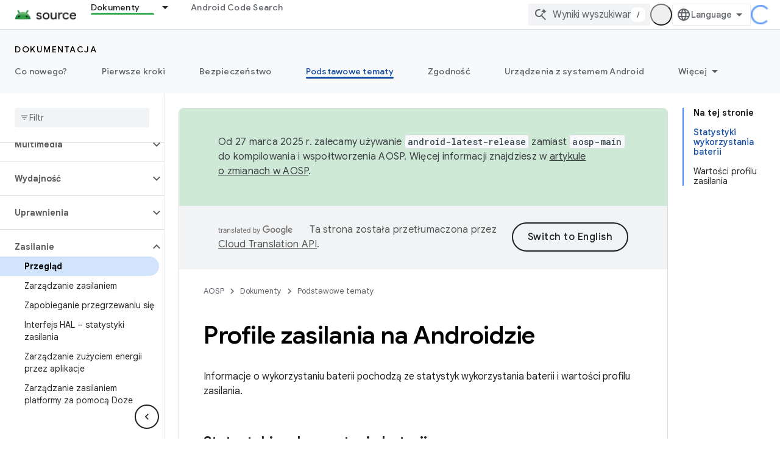

--- FILE ---
content_type: text/javascript
request_url: https://www.gstatic.cn/devrel-devsite/prod/ve08add287a6b4bdf8961ab8a1be50bf551be3816cdd70b7cc934114ff3ad5f10/js/devsite_devsite_dropdown_list_module__pl.js
body_size: -853
content:
(function(_ds){var window=this;try{customElements.define("devsite-dropdown-list",_ds.NR)}catch(a){console.warn("Unrecognized DevSite custom element - DevsiteDropdownList",a)};})(_ds_www);


--- FILE ---
content_type: text/javascript
request_url: https://www.gstatic.cn/devrel-devsite/prod/ve08add287a6b4bdf8961ab8a1be50bf551be3816cdd70b7cc934114ff3ad5f10/js/devsite_devsite_openid_badge_awarded_module__pl.js
body_size: -854
content:
(function(_ds){var window=this;var xva=function(a){const b=a.Fk,c=a.vf;var d=a.qc;const e=a.badgePath,f=a.Gk,g=a.Ek,h=a.currentTierCount,k=a.isNewTier,l=a.Kb,m=a.nextPlaylistUrl,n=a.jj,r=a.Xl,q=a.xn,z=a.Li,G=a.dismissBtn,K=a.redeemAnotherBtn,N=a.hideButtons,R=a.Wl,P=a.lm,Z=a.sharing,ma=a.staticPath,T=a.Qq,ca=a.eventsNumber,na=a.ud,Va=a.vd,xb=a.kc,Cb=a.De,xa=a.dismissButton,La=a.Ob,Ra=a.buttonUrl;a=a.dm;const E=_ds.U(_ds.aD(),'<div class="card"><div class="spinner-container"><devsite-spinner size="64"></devsite-spinner></div><div class="card-content"><div class="content-container"><div class="text-container"><div class="completed-title">');
d?k?(d='Uda\u0142o Ci si\u0119 osi\u0105gn\u0105\u0107 kolejny sukces: <span class="badge-name">'+_ds.Q(d)+"</span>!",_ds.V(E,d)):g?ca===1?(d='Zdobywasz plakietk\u0119 <span class="badge-name">'+_ds.Q(d)+"</span>!",_ds.V(E,d)):ca>1?(d='Zdobywasz kolejn\u0105 plakietk\u0119 <span class="badge-name">'+_ds.Q(d)+"</span>!",_ds.V(E,d)):(d='Uda\u0142o Ci si\u0119 zdoby\u0107 plakietk\u0119 <span class="badge-name">'+_ds.Q(d)+"</span>.",_ds.V(E,d)):(d='Jeste\u015b na dobrej drodze do zdobycia plakietki <span class="badge-name">'+
_ds.Q(d)+"</span>!",_ds.V(E,d)):k?_ds.V(E,"Gratulacje! Uda\u0142o Ci si\u0119 osi\u0105gn\u0105\u0107 kolejny sukces!"):g?_ds.V(E,"Gratulacje! Masz now\u0105 plakietk\u0119!"):_ds.V(E,"Jeste\u015b na dobrej drodze do zdobycia nowej plakietki!");_ds.U(E,"</div>");n?(_ds.U(E,'<div class="claim-badge-text">'),_ds.V(E,"Odbierz swoj\u0105 plakietk\u0119 w profilu dewelopera w\u00a0Google Play."),_ds.U(E,"</div>")):r?(_ds.U(E,'<div class="sign-in-text">'),_ds.V(E,"Zaloguj si\u0119, aby uzyska\u0107 plakietk\u0119."),
_ds.U(E,"</div>")):z?(_ds.U(E,'<div class="create-profile-text">'),_ds.V(E,"Utw\u00f3rz profil, aby uzyska\u0107 plakietk\u0119."),_ds.U(E,"</div>")):R?_ds.U(_ds.V(_ds.U(E,'<div class="not-eligible-text">'),_ds.Q(xb)),"</div>"):(_ds.U(E,'<div class="completed-text">'),a?_ds.U(E,_ds.Q(a)):k?_ds.V(E,"Kamie\u0144 milowy zosta\u0142 dodany do Twojego profilu."):g?ca>1?_ds.V(E,"Osi\u0105gni\u0119cie zosta\u0142o dodane do Twojego profilu."):_ds.V(E,"Plakietka zosta\u0142a dodana do Twojego profilu."):
_ds.V(E,"Post\u0119py w osi\u0105ganiu kolejnych poziom\u00f3w plakietki mo\u017cesz obserwowa\u0107 na swoim profilu."),_ds.U(E,"</div>"));_ds.V(_ds.U(E,'</div><div class="illustration-container"><img alt="Icon representing the granted badge" class="badge-icon '+(g?"":"incomplete")+'" src="'+_ds.S(_ds.UC(b))+'">'+(c?'<img alt="Badge animation background" class="badge-animation" src="'+_ds.S(_ds.UC(c))+'">':"")+(ca>0?'<div class="badge-icon-counter">'+_ds.vC(_ds.Sw(ca))+"</div>":h?'<div class="badge-icon-counter">'+
_ds.vC(_ds.Sw(h))+"+</div>":"")+"</div></div>"),P?_ds.U(_ds.V(_ds.U(_ds.aD(),'<div class="profile-creation-container"><p>'+_ds.Q(na)+'</p><div class="profile-creation-container-email-options"><div class="profile-creation-container-email-option"><input type="checkbox" id="profile-creation-emails-googledev"><label for="profile-creation-emails-googledev">'+_ds.Q(Va)+"</label></div></div><p>"),_ds.Q(Cb)),"</p></div>"):"");N||(_ds.U(E,'<div class="buttons-container"><div class="buttons sharing">'),Z&&
(_ds.U(E,"<span>"),_ds.V(E,"Udost\u0119pnij"),_ds.U(E,'</span><div class="share-buttons-container"><button class="share-twitter gc-analytics-event" data-category="share badge" data-action="twitter" data-label="'+_ds.S(e)+'"><img src="'+_ds.S(_ds.UC(ma))+'/images/share_twitter.svg" alt="Twitter"></button><button class="share-facebook gc-analytics-event" data-category="share badge" data-action="facebook" data-label="'+_ds.S(e)+'"><img src="'+_ds.S(_ds.UC(ma))+'/images/share_facebook.svg" alt="Facebook"></button><button class="share-linkedin gc-analytics-event" data-category="share badge" data-action="linkedin" data-label="'+
_ds.S(e)+'"><img src="'+_ds.S(_ds.UC(ma))+'/images/share_linkedin.svg" alt="LinkedIn"></button>'+(f?'<a href="'+_ds.S(_ds.SC(f))+'" class="share-link gc-analytics-event" data-category="share badge" data-action="link" data-label="'+_ds.S(f)+'" target="_blank"><i class="material-icons">link</i></a>':"")+"</div>")),_ds.U(E,'</div><div class="buttons actions">'),m&&(_ds.U(E,'<a href="'+_ds.S(_ds.SC(m))+'" class="button return-to-playlist-button gc-analytics-event" data-category="next_pathway" data-action="badge card click" data-label="'+
_ds.S(m)+'">'),_ds.V(E,"Nast\u0119pna \u015bcie\u017cka"),_ds.U(E,"</a>")),l&&(_ds.U(E,'<a href="'+_ds.S(_ds.SC(l))+'" class="button return-to-playlist-button gc-analytics-event" data-category="next_pathway" data-action="badge card click" data-label="'+_ds.S(l)+'">'),_ds.V(E,"Wr\u00f3\u0107 do \u015bcie\u017cki"),_ds.U(E,"</a>")),n?(_ds.U(E,'<a class="button button-primary claim-badge-button">'),_ds.V(E,"Uzyskaj plakietk\u0119"),_ds.U(E,"</a>")):r?(_ds.U(E,'<a class="button button-primary sign-in-button" href="#">'),
_ds.V(E,"Zaloguj si\u0119"),_ds.U(E,"</a>")):z?(P?_ds.U(E,'<button class="button button-primary finish-creating-profile-button">'):_ds.U(E,'<button class="button button-primary create-profile-button">'),_ds.V(E,"Utw\u00f3rz profil"),_ds.U(E,"</button>")):R?(_ds.U(E,'<a class="button button-primary change-account-button" href="#">'),_ds.V(E,"Zmie\u0144 konto"),_ds.U(E,"</a>")):La&&Ra?_ds.U(E,'<a class="button button-primary view-profile-button" href="'+_ds.S(_ds.SC(Ra))+'"'+(T?' target="_blank"':"")+
">"+_ds.Q(La)+"</a>"):(_ds.U(E,'<a class="button button-primary view-profile-button" href="'+_ds.S(_ds.SC(q))+'"'+(T?' target="_blank"':"")+">"),_ds.V(E,"Wy\u015bwietl profil"),_ds.U(E,"</a>")),G&&(_ds.U(E,'<button class="button dismiss"><div class="dismiss-text">'+_ds.Q(xa)+'</div><div class="next-badge-text" hidden>'),_ds.V(E,"Nast\u0119pna plakietka"),_ds.U(E,'</div><div class="more-badges-marker" hidden></div></button>')),K&&(_ds.U(E,'<button class="button redeem-another">'),_ds.V(E,"Odbierz nast\u0119pn\u0105 plakietk\u0119"),
_ds.U(E,"</button>")),_ds.U(E,"</div></div>"));_ds.U(E,"</div></div>");return E},yva=function(a){var b=a.qc;a='<devsite-dialog class="devsite-claim-badge-dialog"><div class="qr-code-container"></div><div class="redeem-code-section"><div class="redeem-code-title">Kod plakietki</div><div class="redeem-code">'+(_ds.Q(a.redeemCode)+'</div></div><div class="text-container"><div class="completed-title">');b='Uzyskaj plakietk\u0119 <span class="badge-name">'+_ds.Q(b)+"</span>.";a=a+b+"</div>Zeskanuj telefonem kod QR i\u00a0odbierz plakietk\u0119 w\u00a0profilu dewelopera w\u00a0Google Play.";
a+='</div><div class="buttons-container"><button class="close-dialog-button">Close</button></div></devsite-dialog>';return(0,_ds.O)(a)},zva=function(a){a=a.reason;let b='<div class="card"><div class="card-content"><div class="content-container"><div class="text-container"><div class="completed-title">';b=a?b+_ds.Q(a):b+"Podczas wy\u015bwietlania przyznanej plakietki wyst\u0105pi\u0142 b\u0142\u0105d.";return(0,_ds.O)(b+'</div></div></div><div class="buttons-container"><div class="buttons"></div><div class="buttons actions"><button class="button button-primary error-try-again-button">Spr\u00f3buj jeszcze raz.</button></div></div></div></div>')};var Bva=async function(a){a.eventHandler.listen(a,"click",async b=>{const c=await _ds.v(),d=b.target;if(d==null?0:d.matches(".sign-in-button"))b.preventDefault(),b.stopPropagation(),await c.signIn();else if(d==null?0:d.matches(".claim-badge-button"))b.preventDefault(),b.stopPropagation(),Ava(a);else if(d==null?0:d.matches(".redeem-another"))b.preventDefault(),b.stopPropagation(),document.location.reload();else if(d==null?0:d.matches(".error-try-again-button"))b.preventDefault(),b.stopPropagation(),
await a.j.schedule(()=>{n5(a,!1)},()=>{o5(a)})})},Cva=async function(a){await a.j.schedule(()=>{n5(a,!0)},()=>{o5(a)})},n5=async function(a,b){var c=await _ds.v();const {url:d,awardUrl:e,dismissBtn:f,hideButtons:g,imageUrl:h,nextPlaylistUrl:k,redeemAnotherBtn:l,path:m,shareDescription:n,title:r,complete:q,isNewTier:z,currentTierCount:G,eventsNumber:K,awardDescription:N,awardButton:R}=await Dva(a);var P;const Z=(P=a.getAttribute("return-uri"))!=null?P:"";P="";try{P=(new URL(`${c.getStaticPath(!1)}${"/images/badge-award-animation.gif"}`)).href}catch(T){}c=
{Xl:!1,jj:!1,Li:!1,Wl:!1,qc:r,Gk:e,Fk:h,vf:P,badgePath:m,Ek:q,currentTierCount:G,isNewTier:z,sharing:!1,Iy:n,nextPlaylistUrl:k,Kb:Z,dismissBtn:f,redeemAnotherBtn:l,hideButtons:g,url:d,xn:"/profile",lm:"",staticPath:c.getStaticPath(!1),Qq:!1,eventsNumber:K!=null?K:0,ud:"Czy chcesz dostawa\u0107 e-maile z\u00a0programu Google dla deweloper\u00f3w na temat nowych funkcji, wydarze\u0144, plakietek, tre\u015bci i\u00a0mo\u017cliwo\u015bci przeprowadzania bada\u0144?",vd:"Bardzo ch\u0119tnie.",kc:_ds.Tg('To konto nie kwalifikuje si\u0119 do programu Google dla deweloper\u00f3w. Skontaktuj si\u0119 z\u00a0administratorem. <a href="https://developers.google.com/profile/help/faq#why_am_i_unable_to_create_a_profile_with_my_google_workspace_account" target="_blank">Wi\u0119cej informacji</a>'),
De:_ds.Tg('Do\u0142\u0105czaj\u0105c do programu Google dla deweloper\u00f3w, akceptujesz <a class="content-policy" href="https://developers.google.com/profile/content-policy">Polityk\u0119 tre\u015bci</a>. Korzystanie z\u00a0tej us\u0142ugi podlega <a href="https://policies.google.com/terms">Warunkom korzystania z\u00a0us\u0142ug</a> i\u00a0<a href="https://policies.google.com/privacy">Polityce prywatno\u015bci Google</a>. Imi\u0119 i\u00a0nazwisko z\u00a0Twojego konta Google oraz wybrane przez Ciebie zainteresowania b\u0119d\u0105 u\u017cywane w\u00a0Twoim profilu w\u00a0programie Google dla deweloper\u00f3w.\n  Twoje imi\u0119 i\u00a0nazwisko mo\u017ce si\u0119 wy\u015bwietla\u0107 przy opublikowanych przez Ciebie tre\u015bciach. W\u00a0ka\u017cdej chwili mo\u017cesz je zmieni\u0107.'),
dismissButton:"Odrzu\u0107",Ob:R==null?void 0:R.label,buttonUrl:R==null?void 0:R.url,dm:N};if(_ds.Co()&&(c.jj=!0,!a.getAttribute("redeem-code"))){_ds.mt(a,zva,{reason:"In Kiosk mode: No redeem code has been provided. Make sure you pass it using the redeem-code attribute."});return}a.awarded||(a.awarded=!0,a.Ba({category:"badge",action:"awarded",label:r||""}));_ds.mt(a,xva,c);(c=a.querySelector(".dismiss"))&&a.eventHandler.listen(c,"click",()=>{_ds.WQ(a.j)});a.eventHandler.listen(a,"devsite-badge-awarded-stack-num-changed",
T=>{T=T.getBrowserEvent();var ca;T=(T==null?void 0:(ca=T.detail)==null?void 0:ca.Jq)||0;var na=a.querySelector(".dismiss");ca=a.querySelector(".view-profile-button");const Va=na==null?void 0:na.querySelector(".next-badge-text"),xb=na==null?void 0:na.querySelector(".dismiss-text");na=na==null?void 0:na.querySelector(".more-badges-marker");ca&&(ca.hidden=T!==0);xb&&(xb.hidden=T!==0,xb.classList.toggle("button-primary",!!T));Va&&(Va.hidden=T===0);na&&(na.innerText=`${T}`,na.hidden=T===0)});b&&await a.preloadImages();
a.dispatchEvent(new CustomEvent("running",{bubbles:!0}));a.removeAttribute("loading");if(b=a.querySelector(".badge-animation"))b.src=`${b.getAttribute("src")}`;let ma;(ma=a.querySelector(".illustration-container"))==null||ma.classList.add("show","animate")},o5=function(a){a.dispatchEvent(new CustomEvent("devsite-badge-awarded-dismissed",{bubbles:!0}))},Ava=function(a){var b=a.getAttribute("redeem-code");a.dialog=_ds.ot(yva,{qc:a.qc,redeemCode:b!=null?b:""});var c=_ds.wo("/redeem");b&&c.searchParams.set("code",
b);(b=a.dialog.querySelector(".qr-code-container"))&&new _ds.ry(b,{text:c.toString(),width:300,height:300,Lg:"#000000",Bf:"#ffffff",tp:0});(c=a.dialog.querySelector(".close-dialog-button"))&&a.eventHandler.listen(c,"click",()=>{let e;(e=a.dialog)==null||e.removeAttribute("open")});a.appendChild(a.dialog);let d;(d=a.dialog)==null||d.setAttribute("open","")},Dva=async function(a){var b;const c=await _ds.Gw((b=a.getAttribute("badge-url"))!=null?b:"");var d;b=(d=await Eva(a))!=null?d:"";d=a.getAttribute("badge-complete")!==
"false";const e=Number(a.getAttribute("badge-count"))||0,f=a.getAttribute("is-new-tier")==="true";var g;const h=(g=a.getAttribute("badge-share-title"))!=null?g:"";var k;g=(k=a.getAttribute("badge-share-description"))!=null?k:"";var l;k=(l=a.getAttribute("next-playlist-url"))!=null?l:"";l=a.hasAttribute("dismiss");const m=a.hasAttribute("redeem-another"),n=a.hasAttribute("hide-buttons"),r=_ds.C().href;var q;const z=(q=a.getAttribute("redeem-code"))!=null?q:"";q=_ds.C();q=`${q.origin}${q.pathname}`;
const G=Number(a.getAttribute("events-number"));var K;const N=(K=a.getAttribute("badge-award-description"))!=null?K:"";K=void 0;const R=a.getAttribute("badge-award-button-label"),P=a.getAttribute("badge-award-button-url");R&&P&&(K={label:R,url:P});return{awardedBy:q,url:c,awardUrl:r,dismissBtn:l,displayCount:0,hideButtons:n,imageUrl:b,nextPlaylistUrl:k,redeemAnotherBtn:m,path:a.badgePath,shareDescription:g,shareTitle:h,title:a.qc,complete:d,isNewTier:f,currentTierCount:e,redeemCode:z,eventsNumber:G,
awardDescription:N,awardButton:K}},Eva=async function(a){const b=await _ds.v();a=await _ds.Gw(a.getAttribute("badge-icon-url")||`${b.getStaticPath(!0)}${"/images/quiz-icon.png"}`);return(await _ds.Hw(a)).href},Fva=class extends _ds.Hm{constructor(){super(["devsite-dialog","devsite-spinner"]);this.awarded=!1;this.eventHandler=new _ds.u(this);this.dialog=null;this.j=new _ds.XQ("system","devsite-openid-badge-awarded");Bva(this)}connectedCallback(){Cva(this)}disconnectedCallback(){_ds.D(this.eventHandler);
this.j.cancel()}get qc(){let a;return(a=this.getAttribute("badge-name"))!=null?a:""}get badgePath(){let a;return(a=this.getAttribute("badge-path"))!=null?a:""}async preloadImages(){const a=this.querySelector(".badge-icon"),b=this.querySelector(".badge-animation"),c=[];if(a&&a.src){const d=new _ds.Ah;this.eventHandler.listen(a,"load",()=>{d.resolve()});this.eventHandler.listen(a,"error",()=>{d.reject()});c.push(d.promise)}if(b&&b.src){const d=new _ds.Ah;this.eventHandler.listen(b,"load",()=>{d.resolve()});
this.eventHandler.listen(b,"error",()=>{d.reject()});c.push(d.promise)}try{await Promise.all(c)}catch(d){}}};try{customElements.define("devsite-openid-badge-awarded",Fva)}catch(a){console.warn("Unrecognized DevSite custom element - DevsiteOpenidBadgeAwarded",a)};})(_ds_www);
